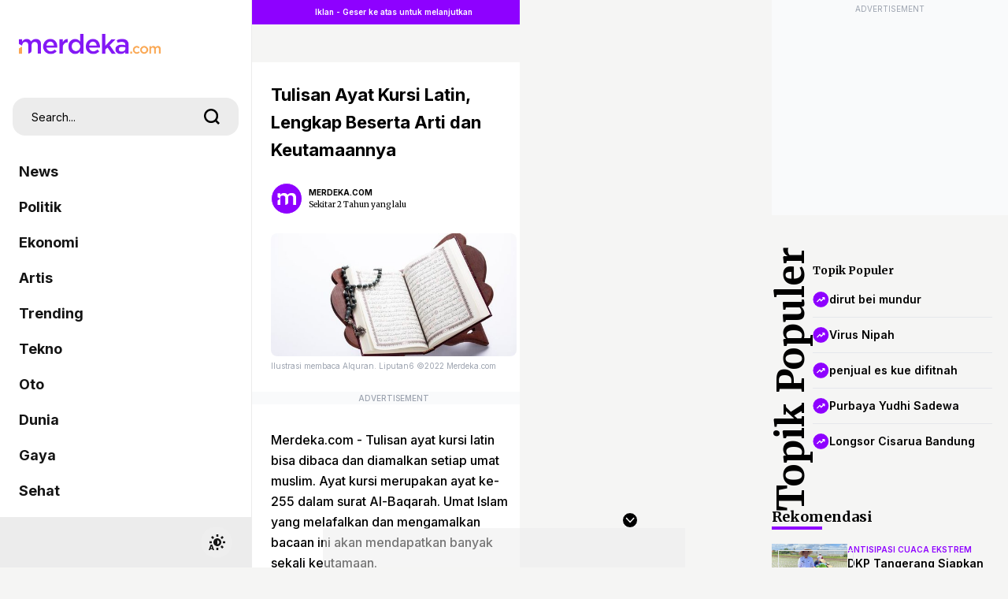

--- FILE ---
content_type: text/html; charset=utf-8
request_url: https://www.google.com/recaptcha/api2/aframe
body_size: 268
content:
<!DOCTYPE HTML><html><head><meta http-equiv="content-type" content="text/html; charset=UTF-8"></head><body><script nonce="_E6CA5uwcKR03PggE3lyGQ">/** Anti-fraud and anti-abuse applications only. See google.com/recaptcha */ try{var clients={'sodar':'https://pagead2.googlesyndication.com/pagead/sodar?'};window.addEventListener("message",function(a){try{if(a.source===window.parent){var b=JSON.parse(a.data);var c=clients[b['id']];if(c){var d=document.createElement('img');d.src=c+b['params']+'&rc='+(localStorage.getItem("rc::a")?sessionStorage.getItem("rc::b"):"");window.document.body.appendChild(d);sessionStorage.setItem("rc::e",parseInt(sessionStorage.getItem("rc::e")||0)+1);localStorage.setItem("rc::h",'1769908930518');}}}catch(b){}});window.parent.postMessage("_grecaptcha_ready", "*");}catch(b){}</script></body></html>

--- FILE ---
content_type: application/javascript; charset=utf-8
request_url: https://fundingchoicesmessages.google.com/f/AGSKWxXfc1eVhPG5FdaXGWwjI8SdDDlygufvE-_JCcxsiE-ssXPU6vvlW02aK6m-5weDY0hBgsP9Xm7H4HxIECAUdOP_6hX_esuoG_bbpXik9LvPGrHw7cxfEhGevBYZI_3mt0Ov5wpiV4QXEILvyj3cGR1fNG9eFVH1jN08CVZ3zV896Psm_B4qJugjM2Ic/_/adp.htm/advert31./oas_mjx3.=display_ad&/AdsenseBlockView.
body_size: -1284
content:
window['58fd554d-1e65-40a0-9151-a68f3f4ebe57'] = true;